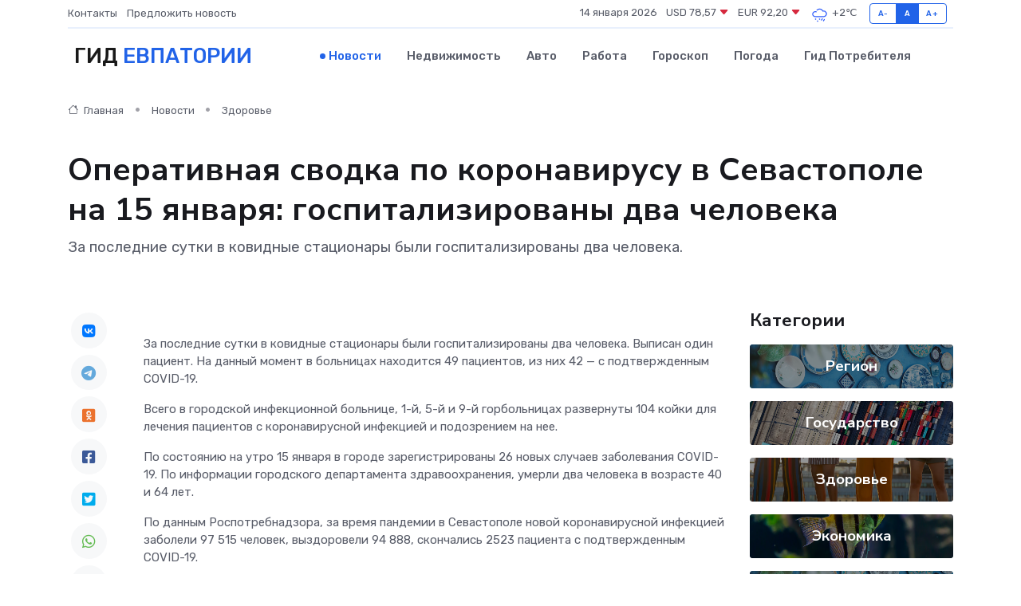

--- FILE ---
content_type: text/html; charset=UTF-8
request_url: https://evpatoriya-gid.ru/news/zdorove/operativnaya-svodka-po-koronavirusu-v-sevastopole-na-15-yanvarya-gospitalizirovany-dva-cheloveka.htm
body_size: 9497
content:
<!DOCTYPE html>
<html lang="ru">
<head>
	<meta charset="utf-8">
	<meta name="csrf-token" content="uO5i20vm5rItF6hZpyNSaKulW5JP3rjdWgoVVAYd">
    <meta http-equiv="X-UA-Compatible" content="IE=edge">
    <meta name="viewport" content="width=device-width, initial-scale=1">
    <title>Оперативная сводка по коронавирусу в Севастополе на 15 января: госпитализированы два человека - новости Евпатории</title>
    <meta name="description" property="description" content="За последние сутки в ковидные стационары были госпитализированы два человека.">
    
    <meta property="fb:pages" content="105958871990207" />
    <link rel="shortcut icon" type="image/x-icon" href="https://evpatoriya-gid.ru/favicon.svg">
    <link rel="canonical" href="https://evpatoriya-gid.ru/news/zdorove/operativnaya-svodka-po-koronavirusu-v-sevastopole-na-15-yanvarya-gospitalizirovany-dva-cheloveka.htm">
    <link rel="preconnect" href="https://fonts.gstatic.com">
    <link rel="dns-prefetch" href="https://fonts.googleapis.com">
    <link rel="dns-prefetch" href="https://pagead2.googlesyndication.com">
    <link rel="dns-prefetch" href="https://res.cloudinary.com">
    <link href="https://fonts.googleapis.com/css2?family=Nunito+Sans:wght@400;700&family=Rubik:wght@400;500;700&display=swap" rel="stylesheet">
    <link rel="stylesheet" type="text/css" href="https://evpatoriya-gid.ru/assets/font-awesome/css/all.min.css">
    <link rel="stylesheet" type="text/css" href="https://evpatoriya-gid.ru/assets/bootstrap-icons/bootstrap-icons.css">
    <link rel="stylesheet" type="text/css" href="https://evpatoriya-gid.ru/assets/tiny-slider/tiny-slider.css">
    <link rel="stylesheet" type="text/css" href="https://evpatoriya-gid.ru/assets/glightbox/css/glightbox.min.css">
    <link rel="stylesheet" type="text/css" href="https://evpatoriya-gid.ru/assets/plyr/plyr.css">
    <link id="style-switch" rel="stylesheet" type="text/css" href="https://evpatoriya-gid.ru/assets/css/style.css">
    <link rel="stylesheet" type="text/css" href="https://evpatoriya-gid.ru/assets/css/style2.css">

    <meta name="twitter:card" content="summary">
    <meta name="twitter:site" content="@mysite">
    <meta name="twitter:title" content="Оперативная сводка по коронавирусу в Севастополе на 15 января: госпитализированы два человека - новости Евпатории">
    <meta name="twitter:description" content="За последние сутки в ковидные стационары были госпитализированы два человека.">
    <meta name="twitter:creator" content="@mysite">
    <meta name="twitter:image:src" content="https://res.cloudinary.com/dlwk89gqq/image/upload/vr9kbwlesalsqntq9zfe">
    <meta name="twitter:domain" content="evpatoriya-gid.ru">
    <meta name="twitter:card" content="summary_large_image" /><meta name="twitter:image" content="https://res.cloudinary.com/dlwk89gqq/image/upload/vr9kbwlesalsqntq9zfe">

    <meta property="og:url" content="http://evpatoriya-gid.ru/news/zdorove/operativnaya-svodka-po-koronavirusu-v-sevastopole-na-15-yanvarya-gospitalizirovany-dva-cheloveka.htm">
    <meta property="og:title" content="Оперативная сводка по коронавирусу в Севастополе на 15 января: госпитализированы два человека - новости Евпатории">
    <meta property="og:description" content="За последние сутки в ковидные стационары были госпитализированы два человека.">
    <meta property="og:type" content="website">
    <meta property="og:image" content="https://res.cloudinary.com/dlwk89gqq/image/upload/vr9kbwlesalsqntq9zfe">
    <meta property="og:locale" content="ru_RU">
    <meta property="og:site_name" content="Гид Евпатории">
    

    <link rel="image_src" href="https://res.cloudinary.com/dlwk89gqq/image/upload/vr9kbwlesalsqntq9zfe" />

    <link rel="alternate" type="application/rss+xml" href="https://evpatoriya-gid.ru/feed" title="Евпатория: гид, новости, афиша">
        <script async src="https://pagead2.googlesyndication.com/pagead/js/adsbygoogle.js"></script>
    <script>
        (adsbygoogle = window.adsbygoogle || []).push({
            google_ad_client: "ca-pub-0899253526956684",
            enable_page_level_ads: true
        });
    </script>
        
    
    
    
    <script>if (window.top !== window.self) window.top.location.replace(window.self.location.href);</script>
    <script>if(self != top) { top.location=document.location;}</script>

<!-- Google tag (gtag.js) -->
<script async src="https://www.googletagmanager.com/gtag/js?id=G-71VQP5FD0J"></script>
<script>
  window.dataLayer = window.dataLayer || [];
  function gtag(){dataLayer.push(arguments);}
  gtag('js', new Date());

  gtag('config', 'G-71VQP5FD0J');
</script>
</head>
<body>
<script type="text/javascript" > (function(m,e,t,r,i,k,a){m[i]=m[i]||function(){(m[i].a=m[i].a||[]).push(arguments)}; m[i].l=1*new Date();k=e.createElement(t),a=e.getElementsByTagName(t)[0],k.async=1,k.src=r,a.parentNode.insertBefore(k,a)}) (window, document, "script", "https://mc.yandex.ru/metrika/tag.js", "ym"); ym(54007114, "init", {}); ym(86840228, "init", { clickmap:true, trackLinks:true, accurateTrackBounce:true, webvisor:true });</script> <noscript><div><img src="https://mc.yandex.ru/watch/54007114" style="position:absolute; left:-9999px;" alt="" /><img src="https://mc.yandex.ru/watch/86840228" style="position:absolute; left:-9999px;" alt="" /></div></noscript>
<script type="text/javascript">
    new Image().src = "//counter.yadro.ru/hit?r"+escape(document.referrer)+((typeof(screen)=="undefined")?"":";s"+screen.width+"*"+screen.height+"*"+(screen.colorDepth?screen.colorDepth:screen.pixelDepth))+";u"+escape(document.URL)+";h"+escape(document.title.substring(0,150))+";"+Math.random();
</script>
<!-- Rating@Mail.ru counter -->
<script type="text/javascript">
var _tmr = window._tmr || (window._tmr = []);
_tmr.push({id: "3138453", type: "pageView", start: (new Date()).getTime()});
(function (d, w, id) {
  if (d.getElementById(id)) return;
  var ts = d.createElement("script"); ts.type = "text/javascript"; ts.async = true; ts.id = id;
  ts.src = "https://top-fwz1.mail.ru/js/code.js";
  var f = function () {var s = d.getElementsByTagName("script")[0]; s.parentNode.insertBefore(ts, s);};
  if (w.opera == "[object Opera]") { d.addEventListener("DOMContentLoaded", f, false); } else { f(); }
})(document, window, "topmailru-code");
</script><noscript><div>
<img src="https://top-fwz1.mail.ru/counter?id=3138453;js=na" style="border:0;position:absolute;left:-9999px;" alt="Top.Mail.Ru" />
</div></noscript>
<!-- //Rating@Mail.ru counter -->

<header class="navbar-light navbar-sticky header-static">
    <div class="navbar-top d-none d-lg-block small">
        <div class="container">
            <div class="d-md-flex justify-content-between align-items-center my-1">
                <!-- Top bar left -->
                <ul class="nav">
                    <li class="nav-item">
                        <a class="nav-link ps-0" href="https://evpatoriya-gid.ru/contacts">Контакты</a>
                    </li>
                    <li class="nav-item">
                        <a class="nav-link ps-0" href="https://evpatoriya-gid.ru/sendnews">Предложить новость</a>
                    </li>
                    
                </ul>
                <!-- Top bar right -->
                <div class="d-flex align-items-center">
                    
                    <ul class="list-inline mb-0 text-center text-sm-end me-3">
						<li class="list-inline-item">
							<span>14 января 2026</span>
						</li>
                        <li class="list-inline-item">
                            <a class="nav-link px-0" href="https://evpatoriya-gid.ru/currency">
                                <span>USD 78,57 <i class="bi bi-caret-down-fill text-danger"></i></span>
                            </a>
						</li>
                        <li class="list-inline-item">
                            <a class="nav-link px-0" href="https://evpatoriya-gid.ru/currency">
                                <span>EUR 92,20 <i class="bi bi-caret-down-fill text-danger"></i></span>
                            </a>
						</li>
						<li class="list-inline-item">
                            <a class="nav-link px-0" href="https://evpatoriya-gid.ru/pogoda">
                                <svg xmlns="http://www.w3.org/2000/svg" width="25" height="25" viewBox="0 0 30 30"><path d="M21.401 27l1.445-2.168a.5.5 0 0 0-.138-.693l-.416-.278a.5.5 0 0 0-.694.139l-1.445 2.168a.5.5 0 0 0 .14.693l.415.278a.5.5 0 0 0 .693-.139m-3-1l1.445-2.168a.5.5 0 0 0-.138-.693l-.416-.278a.5.5 0 0 0-.694.139l-1.445 2.168a.5.5 0 0 0 .14.693l.415.278a.5.5 0 0 0 .693-.139m-6.4 0A1 1 0 1 0 12 28a1 1 0 0 0 0-2m3-3a1 1 0 1 0 0 2 1 1 0 0 0 0-2m-5 1a1 1 0 1 1-2 0 1 1 0 0 1 2 0zM0 0v30V0zm30 0v30V0zm-4.964 13.066a4.948 4.948 0 0 1 0 5.868A4.99 4.99 0 0 1 20.99 21H8.507a4.49 4.49 0 0 1-3.64-1.86 4.458 4.458 0 0 1 0-5.281A4.491 4.491 0 0 1 8.506 12c.686 0 1.37.159 1.996.473a.5.5 0 0 1 .16.766l-.33.399a.502.502 0 0 1-.598.132 2.976 2.976 0 0 0-3.346.608 3.007 3.007 0 0 0 .334 4.532c.527.396 1.177.59 1.836.59H20.94a3.54 3.54 0 0 0 2.163-.711 3.497 3.497 0 0 0 1.358-3.206 3.45 3.45 0 0 0-.706-1.727A3.486 3.486 0 0 0 20.99 12.5c-.07 0-.138.016-.208.02-.328.02-.645.085-.947.192a.496.496 0 0 1-.63-.287 4.637 4.637 0 0 0-.445-.874 4.495 4.495 0 0 0-.584-.733A4.461 4.461 0 0 0 14.998 9.5a4.46 4.46 0 0 0-3.177 1.318 2.326 2.326 0 0 0-.135.147.5.5 0 0 1-.592.131 5.78 5.78 0 0 0-.453-.19.5.5 0 0 1-.21-.79A5.97 5.97 0 0 1 14.998 8a5.97 5.97 0 0 1 4.237 1.757c.398.399.704.85.966 1.319.262-.042.525-.076.79-.076a4.99 4.99 0 0 1 4.045 2.066zM0 0v30V0zm30 0v30V0z" fill="#315EFB" fill-rule="evenodd"></path></svg>
                                <span>+2&#8451;</span>
                            </a>
						</li>
					</ul>

                    <!-- Font size accessibility START -->
                    <div class="btn-group me-2" role="group" aria-label="font size changer">
                        <input type="radio" class="btn-check" name="fntradio" id="font-sm">
                        <label class="btn btn-xs btn-outline-primary mb-0" for="font-sm">A-</label>

                        <input type="radio" class="btn-check" name="fntradio" id="font-default" checked>
                        <label class="btn btn-xs btn-outline-primary mb-0" for="font-default">A</label>

                        <input type="radio" class="btn-check" name="fntradio" id="font-lg">
                        <label class="btn btn-xs btn-outline-primary mb-0" for="font-lg">A+</label>
                    </div>

                    
                </div>
            </div>
            <!-- Divider -->
            <div class="border-bottom border-2 border-primary opacity-1"></div>
        </div>
    </div>

    <!-- Logo Nav START -->
    <nav class="navbar navbar-expand-lg">
        <div class="container">
            <!-- Logo START -->
            <a class="navbar-brand" href="https://evpatoriya-gid.ru" style="text-align: end;">
                
                			<span class="ms-2 fs-3 text-uppercase fw-normal">Гид <span style="color: #2163e8;">Евпатории</span></span>
                            </a>
            <!-- Logo END -->

            <!-- Responsive navbar toggler -->
            <button class="navbar-toggler ms-auto" type="button" data-bs-toggle="collapse"
                data-bs-target="#navbarCollapse" aria-controls="navbarCollapse" aria-expanded="false"
                aria-label="Toggle navigation">
                <span class="text-body h6 d-none d-sm-inline-block">Menu</span>
                <span class="navbar-toggler-icon"></span>
            </button>

            <!-- Main navbar START -->
            <div class="collapse navbar-collapse" id="navbarCollapse">
                <ul class="navbar-nav navbar-nav-scroll mx-auto">
                                        <li class="nav-item"> <a class="nav-link active" href="https://evpatoriya-gid.ru/news">Новости</a></li>
                                        <li class="nav-item"> <a class="nav-link" href="https://evpatoriya-gid.ru/realty">Недвижимость</a></li>
                                        <li class="nav-item"> <a class="nav-link" href="https://evpatoriya-gid.ru/auto">Авто</a></li>
                                        <li class="nav-item"> <a class="nav-link" href="https://evpatoriya-gid.ru/job">Работа</a></li>
                                        <li class="nav-item"> <a class="nav-link" href="https://evpatoriya-gid.ru/horoscope">Гороскоп</a></li>
                                        <li class="nav-item"> <a class="nav-link" href="https://evpatoriya-gid.ru/pogoda">Погода</a></li>
                                        <li class="nav-item"> <a class="nav-link" href="https://evpatoriya-gid.ru/poleznoe">Гид потребителя</a></li>
                                    </ul>
            </div>
            <!-- Main navbar END -->

            
        </div>
    </nav>
    <!-- Logo Nav END -->
</header>
    <main>
        <!-- =======================
                Main content START -->
        <section class="pt-3 pb-lg-5">
            <div class="container" data-sticky-container>
                <div class="row">
                    <!-- Main Post START -->
                    <div class="col-lg-9">
                        <!-- Categorie Detail START -->
                        <div class="mb-4">
							<nav aria-label="breadcrumb" itemscope itemtype="http://schema.org/BreadcrumbList">
								<ol class="breadcrumb breadcrumb-dots">
									<li class="breadcrumb-item" itemprop="itemListElement" itemscope itemtype="http://schema.org/ListItem">
										<meta itemprop="name" content="Гид Евпатории">
										<meta itemprop="position" content="1">
										<meta itemprop="item" content="https://evpatoriya-gid.ru">
										<a itemprop="url" href="https://evpatoriya-gid.ru">
										<i class="bi bi-house me-1"></i> Главная
										</a>
									</li>
									<li class="breadcrumb-item" itemprop="itemListElement" itemscope itemtype="http://schema.org/ListItem">
										<meta itemprop="name" content="Новости">
										<meta itemprop="position" content="2">
										<meta itemprop="item" content="https://evpatoriya-gid.ru/news">
										<a itemprop="url" href="https://evpatoriya-gid.ru/news"> Новости</a>
									</li>
									<li class="breadcrumb-item" aria-current="page" itemprop="itemListElement" itemscope itemtype="http://schema.org/ListItem">
										<meta itemprop="name" content="Здоровье">
										<meta itemprop="position" content="3">
										<meta itemprop="item" content="https://evpatoriya-gid.ru/news/zdorove">
										<a itemprop="url" href="https://evpatoriya-gid.ru/news/zdorove"> Здоровье</a>
									</li>
									<li aria-current="page" itemprop="itemListElement" itemscope itemtype="http://schema.org/ListItem">
									<meta itemprop="name" content="Оперативная сводка по коронавирусу в Севастополе на 15 января: госпитализированы два человека">
									<meta itemprop="position" content="4" />
									<meta itemprop="item" content="https://evpatoriya-gid.ru/news/zdorove/operativnaya-svodka-po-koronavirusu-v-sevastopole-na-15-yanvarya-gospitalizirovany-dva-cheloveka.htm">
									</li>
								</ol>
							</nav>
						
                        </div>
                    </div>
                </div>
                <div class="row align-items-center">
                                                        <!-- Content -->
                    <div class="col-md-12 mt-4 mt-md-0">
                                            <h1 class="display-6">Оперативная сводка по коронавирусу в Севастополе на 15 января: госпитализированы два человека</h1>
                        <p class="lead">За последние сутки в ковидные стационары были госпитализированы два человека.</p>
                    </div>
				                                    </div>
            </div>
        </section>
        <!-- =======================
        Main START -->
        <section class="pt-0">
            <div class="container position-relative" data-sticky-container>
                <div class="row">
                    <!-- Left sidebar START -->
                    <div class="col-md-1">
                        <div class="text-start text-lg-center mb-5" data-sticky data-margin-top="80" data-sticky-for="767">
                            <style>
                                .fa-vk::before {
                                    color: #07f;
                                }
                                .fa-telegram::before {
                                    color: #64a9dc;
                                }
                                .fa-facebook-square::before {
                                    color: #3b5998;
                                }
                                .fa-odnoklassniki-square::before {
                                    color: #eb722e;
                                }
                                .fa-twitter-square::before {
                                    color: #00aced;
                                }
                                .fa-whatsapp::before {
                                    color: #65bc54;
                                }
                                .fa-viber::before {
                                    color: #7b519d;
                                }
                                .fa-moimir svg {
                                    background-color: #168de2;
                                    height: 18px;
                                    width: 18px;
                                    background-size: 18px 18px;
                                    border-radius: 4px;
                                    margin-bottom: 2px;
                                }
                            </style>
                            <ul class="nav text-white-force">
                                <li class="nav-item">
                                    <a class="nav-link icon-md rounded-circle m-1 p-0 fs-5 bg-light" href="https://vk.com/share.php?url=https://evpatoriya-gid.ru/news/zdorove/operativnaya-svodka-po-koronavirusu-v-sevastopole-na-15-yanvarya-gospitalizirovany-dva-cheloveka.htm&title=Оперативная сводка по коронавирусу в Севастополе на 15 января: госпитализированы два человека - новости Евпатории&utm_source=share" rel="nofollow" target="_blank">
                                        <i class="fab fa-vk align-middle text-body"></i>
                                    </a>
                                </li>
                                <li class="nav-item">
                                    <a class="nav-link icon-md rounded-circle m-1 p-0 fs-5 bg-light" href="https://t.me/share/url?url=https://evpatoriya-gid.ru/news/zdorove/operativnaya-svodka-po-koronavirusu-v-sevastopole-na-15-yanvarya-gospitalizirovany-dva-cheloveka.htm&text=Оперативная сводка по коронавирусу в Севастополе на 15 января: госпитализированы два человека - новости Евпатории&utm_source=share" rel="nofollow" target="_blank">
                                        <i class="fab fa-telegram align-middle text-body"></i>
                                    </a>
                                </li>
                                <li class="nav-item">
                                    <a class="nav-link icon-md rounded-circle m-1 p-0 fs-5 bg-light" href="https://connect.ok.ru/offer?url=https://evpatoriya-gid.ru/news/zdorove/operativnaya-svodka-po-koronavirusu-v-sevastopole-na-15-yanvarya-gospitalizirovany-dva-cheloveka.htm&title=Оперативная сводка по коронавирусу в Севастополе на 15 января: госпитализированы два человека - новости Евпатории&utm_source=share" rel="nofollow" target="_blank">
                                        <i class="fab fa-odnoklassniki-square align-middle text-body"></i>
                                    </a>
                                </li>
                                <li class="nav-item">
                                    <a class="nav-link icon-md rounded-circle m-1 p-0 fs-5 bg-light" href="https://www.facebook.com/sharer.php?src=sp&u=https://evpatoriya-gid.ru/news/zdorove/operativnaya-svodka-po-koronavirusu-v-sevastopole-na-15-yanvarya-gospitalizirovany-dva-cheloveka.htm&title=Оперативная сводка по коронавирусу в Севастополе на 15 января: госпитализированы два человека - новости Евпатории&utm_source=share" rel="nofollow" target="_blank">
                                        <i class="fab fa-facebook-square align-middle text-body"></i>
                                    </a>
                                </li>
                                <li class="nav-item">
                                    <a class="nav-link icon-md rounded-circle m-1 p-0 fs-5 bg-light" href="https://twitter.com/intent/tweet?text=Оперативная сводка по коронавирусу в Севастополе на 15 января: госпитализированы два человека - новости Евпатории&url=https://evpatoriya-gid.ru/news/zdorove/operativnaya-svodka-po-koronavirusu-v-sevastopole-na-15-yanvarya-gospitalizirovany-dva-cheloveka.htm&utm_source=share" rel="nofollow" target="_blank">
                                        <i class="fab fa-twitter-square align-middle text-body"></i>
                                    </a>
                                </li>
                                <li class="nav-item">
                                    <a class="nav-link icon-md rounded-circle m-1 p-0 fs-5 bg-light" href="https://api.whatsapp.com/send?text=Оперативная сводка по коронавирусу в Севастополе на 15 января: госпитализированы два человека - новости Евпатории https://evpatoriya-gid.ru/news/zdorove/operativnaya-svodka-po-koronavirusu-v-sevastopole-na-15-yanvarya-gospitalizirovany-dva-cheloveka.htm&utm_source=share" rel="nofollow" target="_blank">
                                        <i class="fab fa-whatsapp align-middle text-body"></i>
                                    </a>
                                </li>
                                <li class="nav-item">
                                    <a class="nav-link icon-md rounded-circle m-1 p-0 fs-5 bg-light" href="viber://forward?text=Оперативная сводка по коронавирусу в Севастополе на 15 января: госпитализированы два человека - новости Евпатории https://evpatoriya-gid.ru/news/zdorove/operativnaya-svodka-po-koronavirusu-v-sevastopole-na-15-yanvarya-gospitalizirovany-dva-cheloveka.htm&utm_source=share" rel="nofollow" target="_blank">
                                        <i class="fab fa-viber align-middle text-body"></i>
                                    </a>
                                </li>
                                <li class="nav-item">
                                    <a class="nav-link icon-md rounded-circle m-1 p-0 fs-5 bg-light" href="https://connect.mail.ru/share?url=https://evpatoriya-gid.ru/news/zdorove/operativnaya-svodka-po-koronavirusu-v-sevastopole-na-15-yanvarya-gospitalizirovany-dva-cheloveka.htm&title=Оперативная сводка по коронавирусу в Севастополе на 15 января: госпитализированы два человека - новости Евпатории&utm_source=share" rel="nofollow" target="_blank">
                                        <i class="fab fa-moimir align-middle text-body"><svg viewBox='0 0 24 24' xmlns='http://www.w3.org/2000/svg'><path d='M8.889 9.667a1.333 1.333 0 100-2.667 1.333 1.333 0 000 2.667zm6.222 0a1.333 1.333 0 100-2.667 1.333 1.333 0 000 2.667zm4.77 6.108l-1.802-3.028a.879.879 0 00-1.188-.307.843.843 0 00-.313 1.166l.214.36a6.71 6.71 0 01-4.795 1.996 6.711 6.711 0 01-4.792-1.992l.217-.364a.844.844 0 00-.313-1.166.878.878 0 00-1.189.307l-1.8 3.028a.844.844 0 00.312 1.166.88.88 0 001.189-.307l.683-1.147a8.466 8.466 0 005.694 2.18 8.463 8.463 0 005.698-2.184l.685 1.151a.873.873 0 001.189.307.844.844 0 00.312-1.166z' fill='#FFF' fill-rule='evenodd'/></svg></i>
                                    </a>
                                </li>
                                
                            </ul>
                        </div>
                    </div>
                    <!-- Left sidebar END -->

                    <!-- Main Content START -->
                    <div class="col-md-10 col-lg-8 mb-5">
                        <div class="mb-4">
                                                    </div>
                        <div itemscope itemtype="http://schema.org/NewsArticle">
                            <meta itemprop="headline" content="Оперативная сводка по коронавирусу в Севастополе на 15 января: госпитализированы два человека">
                            <meta itemprop="identifier" content="https://evpatoriya-gid.ru/9892">
                            <span itemprop="articleBody">За последние сутки в ковидные стационары были госпитализированы два человека. Выписан один пациент. На данный момент в больницах находится 49 пациентов, из них 42 — с подтвержденным COVID-19. <br> </p> Всего в городской инфекционной больнице, 1-й, 5-й и 9-й горбольницах развернуты 104 койки для лечения пациентов с коронавирусной инфекцией и подозрением на нее. </p> <p> По состоянию на утро 15 января в городе зарегистрированы 26 новых случаев заболевания COVID-19. По информации городского департамента здравоохранения, умерли два человека в возрасте 40 и 64 лет. </p> <p> По данным Роспотребнадзора, за время пандемии в Севастополе новой коронавирусной инфекцией заболели 97 515 человек, выздоровели 94 888, скончались 2523 пациента с подтвержденным COVID-19. </p> <p> По состоянию на 15 января в город поступило более 373 тысяч доз вакцины, прививку от коронавируса сделали 369 551 человек. Второй этап вакцинации прошли 328 237 жителей города. Случаев осложнений после прививки в регионе не зарегистрировано, заверили в депздраве. </p> <p> Сейчас в городе идет кампания по вакцинации против COVID-19. Развернуты пункты вакцинации в поликлиниках, ФАПах и сельских врачебных амбулаториях. Работает мобильный пункт внутри торгового центра «Муссон». </p>

Источник: https://stv92.ru</span>
                        </div>
                                                                        <div><a href="https://crimea-news.com/other/2023/01/15/1010090.html" target="_blank" rel="author">Источник</a></div>
                                                                        <div class="col-12 mt-3"><a href="https://evpatoriya-gid.ru/sendnews">Предложить новость</a></div>
                        <div class="col-12 mt-5">
                            <h2 class="my-3">Последние новости</h2>
                            <div class="row gy-4">
                                <!-- Card item START -->
<div class="col-sm-6">
    <div class="card" itemscope="" itemtype="http://schema.org/BlogPosting">
        <!-- Card img -->
        <div class="position-relative">
                        <img class="card-img" src="https://res.cloudinary.com/dlwk89gqq/image/upload/c_fill,w_420,h_315,q_auto,g_face/lq5ll8w0nzx3mrnqhgjq" alt="Инициативу о наделении преимущественным правом на обеспечение жильём детей-сирот и детей, оставшихся без попечения родителей-участников СВО, поддержали в ЮРПА" itemprop="image">
                    </div>
        <div class="card-body px-0 pt-3" itemprop="name">
            <h4 class="card-title" itemprop="headline"><a href="https://evpatoriya-gid.ru/news/gosudarstvo/iniciativu-o-nadelenii-preimuschestvennym-pravom-na-obespechenie-zhilem-detey-sirot-i-detey-ostavshihsya-bez-popecheniya-roditeley-uchastnikov-svo-podderzhali-v-yurpa.htm"
                    class="btn-link text-reset fw-bold" itemprop="url">Инициативу о наделении преимущественным правом на обеспечение жильём детей-сирот и детей, оставшихся без попечения родителей-участников СВО, поддержали в ЮРПА</a></h4>
            <p class="card-text" itemprop="articleBody">С обращением Южно-Российской Парламентской Ассоциации к Государственной Думе РФ по вопросу дополнительных гарантий социальной поддержки лиц из числа детей-сирот и детей, оставшихся без попечения родителей,</p>
        </div>
        <meta itemprop="author" content="Редактор"/>
        <meta itemscope itemprop="mainEntityOfPage" itemType="https://schema.org/WebPage" itemid="https://evpatoriya-gid.ru/news/gosudarstvo/iniciativu-o-nadelenii-preimuschestvennym-pravom-na-obespechenie-zhilem-detey-sirot-i-detey-ostavshihsya-bez-popecheniya-roditeley-uchastnikov-svo-podderzhali-v-yurpa.htm"/>
        <meta itemprop="dateModified" content="2025-04-06"/>
        <meta itemprop="datePublished" content="2025-04-06"/>
    </div>
</div>
<!-- Card item END -->
<!-- Card item START -->
<div class="col-sm-6">
    <div class="card" itemscope="" itemtype="http://schema.org/BlogPosting">
        <!-- Card img -->
        <div class="position-relative">
                        <img class="card-img" src="https://res.cloudinary.com/dlwk89gqq/image/upload/c_fill,w_420,h_315,q_auto,g_face/vonln7o1lpotxxnmnvn6" alt="Оксана Доброрез представила ЮРПА законодательные инициативы крымского парламента" itemprop="image">
                    </div>
        <div class="card-body px-0 pt-3" itemprop="name">
            <h4 class="card-title" itemprop="headline"><a href="https://evpatoriya-gid.ru/news/gosudarstvo/oksana-dobrorez-predstavila-yurpa-zakonodatelnye-iniciativy-krymskogo-parlamenta.htm"
                    class="btn-link text-reset fw-bold" itemprop="url">Оксана Доброрез представила ЮРПА законодательные инициативы крымского парламента</a></h4>
            <p class="card-text" itemprop="articleBody">&amp;nbsp;

Комитет Южно-Российской Парламентской Ассоциации по экономической политике,</p>
        </div>
        <meta itemprop="author" content="Редактор"/>
        <meta itemscope itemprop="mainEntityOfPage" itemType="https://schema.org/WebPage" itemid="https://evpatoriya-gid.ru/news/gosudarstvo/oksana-dobrorez-predstavila-yurpa-zakonodatelnye-iniciativy-krymskogo-parlamenta.htm"/>
        <meta itemprop="dateModified" content="2025-04-06"/>
        <meta itemprop="datePublished" content="2025-04-06"/>
    </div>
</div>
<!-- Card item END -->
<!-- Card item START -->
<div class="col-sm-6">
    <div class="card" itemscope="" itemtype="http://schema.org/BlogPosting">
        <!-- Card img -->
        <div class="position-relative">
                        <img class="card-img" src="https://res.cloudinary.com/dlwk89gqq/image/upload/c_fill,w_420,h_315,q_auto,g_face/stkw4thocgyysu1zi9nh" alt="С добрыми делами депутаты Госсовета Республики Крым" itemprop="image">
                    </div>
        <div class="card-body px-0 pt-3" itemprop="name">
            <h4 class="card-title" itemprop="headline"><a href="https://evpatoriya-gid.ru/news/gosudarstvo/s-dobrymi-delami-deputaty-gossoveta-respubliki-krym.htm"
                    class="btn-link text-reset fw-bold" itemprop="url">С добрыми делами депутаты Госсовета Республики Крым</a></h4>
            <p class="card-text" itemprop="articleBody">Тридцать саженцев лаврового листа для высадки на придомовой территории по адресу: улица Мира, 24, пгт Массандра передала Анастасия Прядко.</p>
        </div>
        <meta itemprop="author" content="Редактор"/>
        <meta itemscope itemprop="mainEntityOfPage" itemType="https://schema.org/WebPage" itemid="https://evpatoriya-gid.ru/news/gosudarstvo/s-dobrymi-delami-deputaty-gossoveta-respubliki-krym.htm"/>
        <meta itemprop="dateModified" content="2025-04-06"/>
        <meta itemprop="datePublished" content="2025-04-06"/>
    </div>
</div>
<!-- Card item END -->
<!-- Card item START -->
<div class="col-sm-6">
    <div class="card" itemscope="" itemtype="http://schema.org/BlogPosting">
        <!-- Card img -->
        <div class="position-relative">
            <img class="card-img" src="https://res.cloudinary.com/dchlllsu2/image/upload/c_fill,w_420,h_315,q_auto,g_face/gum5gveb8e4ybmvanybm" alt="Коррекция фиброза и возрастных изменений: когда показан эндотканевой лифтинг" itemprop="image">
        </div>
        <div class="card-body px-0 pt-3" itemprop="name">
            <h4 class="card-title" itemprop="headline"><a href="https://krasnodar-gid.ru/news/ekonomika/korrekciya-fibroza-i-vozrastnyh-izmeneniy-kogda-pokazan-endotkanevoy-lifting.htm" class="btn-link text-reset fw-bold" itemprop="url">Коррекция фиброза и возрастных изменений: когда показан эндотканевой лифтинг</a></h4>
            <p class="card-text" itemprop="articleBody">Как современная технология помогает вернуть коже упругость, убрать отёки и улучшить рельеф без хирургии</p>
        </div>
        <meta itemprop="author" content="Редактор"/>
        <meta itemscope itemprop="mainEntityOfPage" itemType="https://schema.org/WebPage" itemid="https://krasnodar-gid.ru/news/ekonomika/korrekciya-fibroza-i-vozrastnyh-izmeneniy-kogda-pokazan-endotkanevoy-lifting.htm"/>
        <meta itemprop="dateModified" content="2026-01-14"/>
        <meta itemprop="datePublished" content="2026-01-14"/>
    </div>
</div>
<!-- Card item END -->
                            </div>
                        </div>
						<div class="col-12 bg-primary bg-opacity-10 p-2 mt-3 rounded">
							На этом сайте вы найдете актуальные <a href="https://nahodka-gid.ru/job">вакансии в Находке</a> с предложениями работы от ведущих работодателей города
						</div>
                        <!-- Comments START -->
                        <div class="mt-5">
                            <h3>Комментарии (0)</h3>
                        </div>
                        <!-- Comments END -->
                        <!-- Reply START -->
                        <div>
                            <h3>Добавить комментарий</h3>
                            <small>Ваш email не публикуется. Обязательные поля отмечены *</small>
                            <form class="row g-3 mt-2">
                                <div class="col-md-6">
                                    <label class="form-label">Имя *</label>
                                    <input type="text" class="form-control" aria-label="First name">
                                </div>
                                <div class="col-md-6">
                                    <label class="form-label">Email *</label>
                                    <input type="email" class="form-control">
                                </div>
                                <div class="col-12">
                                    <label class="form-label">Текст комментария *</label>
                                    <textarea class="form-control" rows="3"></textarea>
                                </div>
                                <div class="col-12">
                                    <button type="submit" class="btn btn-primary">Оставить комментарий</button>
                                </div>
                            </form>
                        </div>
                        <!-- Reply END -->
                    </div>
                    <!-- Main Content END -->
                    <!-- Right sidebar START -->
                    <div class="col-lg-3 d-none d-lg-block">
                        <div data-sticky data-margin-top="80" data-sticky-for="991">
                            <!-- Categories -->
                            <div>
                                <h4 class="mb-3">Категории</h4>
                                                                    <!-- Category item -->
                                    <div class="text-center mb-3 card-bg-scale position-relative overflow-hidden rounded"
                                        style="background-image:url(https://evpatoriya-gid.ru/assets/images/blog/4by3/02.jpg); background-position: center left; background-size: cover;">
                                        <div class="bg-dark-overlay-4 p-3">
                                            <a href="https://evpatoriya-gid.ru/news/region"
                                                class="stretched-link btn-link fw-bold text-white h5">Регион</a>
                                        </div>
                                    </div>
                                                                    <!-- Category item -->
                                    <div class="text-center mb-3 card-bg-scale position-relative overflow-hidden rounded"
                                        style="background-image:url(https://evpatoriya-gid.ru/assets/images/blog/4by3/05.jpg); background-position: center left; background-size: cover;">
                                        <div class="bg-dark-overlay-4 p-3">
                                            <a href="https://evpatoriya-gid.ru/news/gosudarstvo"
                                                class="stretched-link btn-link fw-bold text-white h5">Государство</a>
                                        </div>
                                    </div>
                                                                    <!-- Category item -->
                                    <div class="text-center mb-3 card-bg-scale position-relative overflow-hidden rounded"
                                        style="background-image:url(https://evpatoriya-gid.ru/assets/images/blog/4by3/07.jpg); background-position: center left; background-size: cover;">
                                        <div class="bg-dark-overlay-4 p-3">
                                            <a href="https://evpatoriya-gid.ru/news/zdorove"
                                                class="stretched-link btn-link fw-bold text-white h5">Здоровье</a>
                                        </div>
                                    </div>
                                                                    <!-- Category item -->
                                    <div class="text-center mb-3 card-bg-scale position-relative overflow-hidden rounded"
                                        style="background-image:url(https://evpatoriya-gid.ru/assets/images/blog/4by3/06.jpg); background-position: center left; background-size: cover;">
                                        <div class="bg-dark-overlay-4 p-3">
                                            <a href="https://evpatoriya-gid.ru/news/ekonomika"
                                                class="stretched-link btn-link fw-bold text-white h5">Экономика</a>
                                        </div>
                                    </div>
                                                                    <!-- Category item -->
                                    <div class="text-center mb-3 card-bg-scale position-relative overflow-hidden rounded"
                                        style="background-image:url(https://evpatoriya-gid.ru/assets/images/blog/4by3/02.jpg); background-position: center left; background-size: cover;">
                                        <div class="bg-dark-overlay-4 p-3">
                                            <a href="https://evpatoriya-gid.ru/news/politika"
                                                class="stretched-link btn-link fw-bold text-white h5">Политика</a>
                                        </div>
                                    </div>
                                                                    <!-- Category item -->
                                    <div class="text-center mb-3 card-bg-scale position-relative overflow-hidden rounded"
                                        style="background-image:url(https://evpatoriya-gid.ru/assets/images/blog/4by3/05.jpg); background-position: center left; background-size: cover;">
                                        <div class="bg-dark-overlay-4 p-3">
                                            <a href="https://evpatoriya-gid.ru/news/nauka-i-obrazovanie"
                                                class="stretched-link btn-link fw-bold text-white h5">Наука и Образование</a>
                                        </div>
                                    </div>
                                                                    <!-- Category item -->
                                    <div class="text-center mb-3 card-bg-scale position-relative overflow-hidden rounded"
                                        style="background-image:url(https://evpatoriya-gid.ru/assets/images/blog/4by3/06.jpg); background-position: center left; background-size: cover;">
                                        <div class="bg-dark-overlay-4 p-3">
                                            <a href="https://evpatoriya-gid.ru/news/proisshestviya"
                                                class="stretched-link btn-link fw-bold text-white h5">Происшествия</a>
                                        </div>
                                    </div>
                                                                    <!-- Category item -->
                                    <div class="text-center mb-3 card-bg-scale position-relative overflow-hidden rounded"
                                        style="background-image:url(https://evpatoriya-gid.ru/assets/images/blog/4by3/05.jpg); background-position: center left; background-size: cover;">
                                        <div class="bg-dark-overlay-4 p-3">
                                            <a href="https://evpatoriya-gid.ru/news/religiya"
                                                class="stretched-link btn-link fw-bold text-white h5">Религия</a>
                                        </div>
                                    </div>
                                                                    <!-- Category item -->
                                    <div class="text-center mb-3 card-bg-scale position-relative overflow-hidden rounded"
                                        style="background-image:url(https://evpatoriya-gid.ru/assets/images/blog/4by3/07.jpg); background-position: center left; background-size: cover;">
                                        <div class="bg-dark-overlay-4 p-3">
                                            <a href="https://evpatoriya-gid.ru/news/kultura"
                                                class="stretched-link btn-link fw-bold text-white h5">Культура</a>
                                        </div>
                                    </div>
                                                                    <!-- Category item -->
                                    <div class="text-center mb-3 card-bg-scale position-relative overflow-hidden rounded"
                                        style="background-image:url(https://evpatoriya-gid.ru/assets/images/blog/4by3/01.jpg); background-position: center left; background-size: cover;">
                                        <div class="bg-dark-overlay-4 p-3">
                                            <a href="https://evpatoriya-gid.ru/news/sport"
                                                class="stretched-link btn-link fw-bold text-white h5">Спорт</a>
                                        </div>
                                    </div>
                                                                    <!-- Category item -->
                                    <div class="text-center mb-3 card-bg-scale position-relative overflow-hidden rounded"
                                        style="background-image:url(https://evpatoriya-gid.ru/assets/images/blog/4by3/02.jpg); background-position: center left; background-size: cover;">
                                        <div class="bg-dark-overlay-4 p-3">
                                            <a href="https://evpatoriya-gid.ru/news/obschestvo"
                                                class="stretched-link btn-link fw-bold text-white h5">Общество</a>
                                        </div>
                                    </div>
                                                            </div>
                        </div>
                    </div>
                    <!-- Right sidebar END -->
                </div>
        </section>
    </main>
<footer class="bg-dark pt-5">
    
    <!-- Footer copyright START -->
    <div class="bg-dark-overlay-3 mt-5">
        <div class="container">
            <div class="row align-items-center justify-content-md-between py-4">
                <div class="col-md-6">
                    <!-- Copyright -->
                    <div class="text-center text-md-start text-primary-hover text-muted">
                        &#169;2026 Евпатория. Все права защищены.
                    </div>
                </div>
                
            </div>
        </div>
    </div>
    <!-- Footer copyright END -->
    <script type="application/ld+json">
        {"@context":"https:\/\/schema.org","@type":"Organization","name":"\u0415\u0432\u043f\u0430\u0442\u043e\u0440\u0438\u044f - \u0433\u0438\u0434, \u043d\u043e\u0432\u043e\u0441\u0442\u0438, \u0430\u0444\u0438\u0448\u0430","url":"https:\/\/evpatoriya-gid.ru","sameAs":["https:\/\/vk.com\/public208070380","https:\/\/t.me\/evpatoriya_gid"]}
    </script>
</footer>
<!-- Back to top -->
<div class="back-top"><i class="bi bi-arrow-up-short"></i></div>
<script src="https://evpatoriya-gid.ru/assets/bootstrap/js/bootstrap.bundle.min.js"></script>
<script src="https://evpatoriya-gid.ru/assets/tiny-slider/tiny-slider.js"></script>
<script src="https://evpatoriya-gid.ru/assets/sticky-js/sticky.min.js"></script>
<script src="https://evpatoriya-gid.ru/assets/glightbox/js/glightbox.min.js"></script>
<script src="https://evpatoriya-gid.ru/assets/plyr/plyr.js"></script>
<script src="https://evpatoriya-gid.ru/assets/js/functions.js"></script>
<script src="https://yastatic.net/share2/share.js" async></script>
<script defer src="https://static.cloudflareinsights.com/beacon.min.js/vcd15cbe7772f49c399c6a5babf22c1241717689176015" integrity="sha512-ZpsOmlRQV6y907TI0dKBHq9Md29nnaEIPlkf84rnaERnq6zvWvPUqr2ft8M1aS28oN72PdrCzSjY4U6VaAw1EQ==" data-cf-beacon='{"version":"2024.11.0","token":"6c15ebfe82b94c55b1836691fe2be557","r":1,"server_timing":{"name":{"cfCacheStatus":true,"cfEdge":true,"cfExtPri":true,"cfL4":true,"cfOrigin":true,"cfSpeedBrain":true},"location_startswith":null}}' crossorigin="anonymous"></script>
</body>
</html>


--- FILE ---
content_type: text/html; charset=utf-8
request_url: https://www.google.com/recaptcha/api2/aframe
body_size: 267
content:
<!DOCTYPE HTML><html><head><meta http-equiv="content-type" content="text/html; charset=UTF-8"></head><body><script nonce="pibXt_zU_jHMTSTxaBZrwg">/** Anti-fraud and anti-abuse applications only. See google.com/recaptcha */ try{var clients={'sodar':'https://pagead2.googlesyndication.com/pagead/sodar?'};window.addEventListener("message",function(a){try{if(a.source===window.parent){var b=JSON.parse(a.data);var c=clients[b['id']];if(c){var d=document.createElement('img');d.src=c+b['params']+'&rc='+(localStorage.getItem("rc::a")?sessionStorage.getItem("rc::b"):"");window.document.body.appendChild(d);sessionStorage.setItem("rc::e",parseInt(sessionStorage.getItem("rc::e")||0)+1);localStorage.setItem("rc::h",'1768413637933');}}}catch(b){}});window.parent.postMessage("_grecaptcha_ready", "*");}catch(b){}</script></body></html>